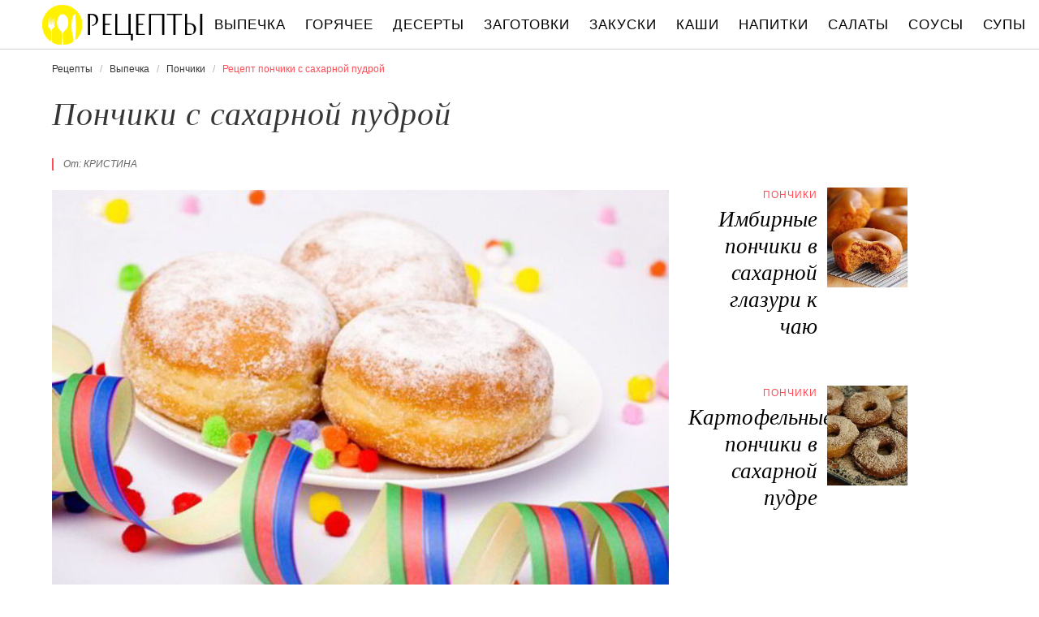

--- FILE ---
content_type: text/html; charset=UTF-8
request_url: https://retspty.ru/vypechka/ponchiki/ponchiki-s-sakharnoi-pudroi
body_size: 7307
content:
<!DOCTYPE html><html lang="ru" class="has-navbar-fixed-top"><head> <meta charset="UTF-8"> <title>Приготовь Пончики с Сахарной Пудрой Быстро Дома Самостоятельно</title> <meta name="description" content="Самостоятельно приготовим пончики с сахарной пудрой дома. Ингредиенты на : Молоко 500 мл,&#32; Вода (теплая) 0,5 стак.,&#32; Яйца куриные 2 шт.,&#32; Маргарин (для выпечки) 125 г,&#32; Сахар 3,5 ст.л.,&#32; Мука пшеничная 600 г,&#32; Дрожжи (сухие) 1 пакетик,&#32; Соль 1,5 ч.л.,&#32; Сахарная пудра 125 г,&#32; Масло растительное рафинированное (для жарки)"> <meta http-equiv="X-UA-Compatible" content="IE=edge"> <meta name="viewport" content="width=device-width, initial-scale=1"> <link rel="icon" type="image/png" sizes="96x96" href="/favicon-96x96.png"> <link rel="apple-touch-icon" sizes="180x180" href="/apple-icon-144x144.png"> <link rel="icon" type="image/png" sizes="192x192" href="/android-icon-144x144.png"> <link rel="manifest" href="/manifest.json"> <meta name="msapplication-TileColor" content="#ffffff"> <meta name="msapplication-TileImage" content="/ms-icon-144x144.png"> <meta name="theme-color" content="#f6f6f6"> <meta property="og:title" content="Приготовь Пончики с Сахарной Пудрой Быстро Дома Самостоятельно"> <meta property="og:type" content="website"> <meta property="og:site_name" content="retspty.ru"> <meta property="og:url" content="https://retspty.ru/vypechka/ponchiki/ponchiki-s-sakharnoi-pudroi"> <meta property="og:description" content="Самостоятельно приготовим пончики с сахарной пудрой дома. Ингредиенты на : Молоко 500 мл,&#32; Вода (теплая) 0,5 стак.,&#32; Яйца куриные 2 шт.,&#32; Маргарин (для выпечки) 125 г,&#32; Сахар 3,5 ст.л.,&#32; Мука пшеничная 600 г,&#32; Дрожжи (сухие) 1 пакетик,&#32; Соль 1,5 ч.л.,&#32; Сахарная пудра 125 г,&#32; Масло растительное рафинированное (для жарки)"> <meta property="og:image" content="https://retspty.ru/vypechka/ponchiki/ponchiki-s-sakharnoi-pudroi/ponchiki-s-sakharnoi-pudroi-ready0-w1200h630.jpg"> <meta name="twitter:card" content="summary_large_image"> <meta name="twitter:url" content="https://retspty.ru/vypechka/ponchiki/ponchiki-s-sakharnoi-pudroi"> <meta name="twitter:title" content="Приготовь Пончики с Сахарной Пудрой Быстро Дома Самостоятельно"> <meta name="twitter:description" content="Самостоятельно приготовим пончики с сахарной пудрой дома. Ингредиенты на : Молоко 500 мл, Вода (теплая) 0,5 стак., Яйца куриные 2 шт., Маргарин (для выпечки) 125 г, Сахар 3,5 ст.л., Мука пшеничная 600 г, Дрожжи (сухие) 1 пакетик, Соль 1,5 ч.л"> <meta name="twitter:image" content="https://retspty.ru/vypechka/ponchiki/ponchiki-s-sakharnoi-pudroi/ponchiki-s-sakharnoi-pudroi-ready0-w1200h630.jpg"> <link rel="dns-prefetch" href="//mc.yandex.ru"> <link rel="dns-prefetch" href="//counter.yadro.ru"> <link rel="dns-prefetch" href="//yastatic.net"> <link rel="stylesheet" type="text/css" href="/styles.css"> <link rel="canonical" href="https://retspty.ru/vypechka/ponchiki/ponchiki-s-sakharnoi-pudroi"></head><body><nav id="nav" class="navbar is-fixed-top" role="navigation" aria-label="main navigation"> <div class="container"> <div class="navbar-brand"> <a class="navbar-item logo" href="/" title="На Главную">Рецепты вкусных блюд на retspty.ru</a> <a role="button" class="navbar-burger burger" aria-label="menu" aria-expanded="false" data-target="navbarBasicExample"> <span aria-hidden="true"></span> <span aria-hidden="true"></span> <span aria-hidden="true"></span> </a> </div> <div id="navbarBasicExample" class="navbar-menu"> <div class="navbar-end"> <a class="navbar-item" href="/vypechka" title="Перейти в Раздел «Выпечка»">Выпечка</a> <a class="navbar-item" href="/goryachee" title="Перейти в Раздел «Горячее»">Горячее</a> <a class="navbar-item" href="/deserty" title="Перейти в Раздел «Десерты»">Десерты</a> <a class="navbar-item" href="/zagotovki" title="Перейти в Раздел «Заготовки»">Заготовки</a> <a class="navbar-item" href="/zakuski" title="Перейти в Раздел «Закуски»">Закуски</a> <a class="navbar-item" href="/kashi" title="Перейти в Раздел «Каши»">Каши</a> <a class="navbar-item" href="/napitki" title="Перейти в Раздел «Напитки»">Напитки</a> <a class="navbar-item" href="/salaty" title="Перейти в Раздел «Салаты»">Салаты</a> <a class="navbar-item" href="/sousy" title="Перейти в Раздел «Соусы»">Соусы</a> <a class="navbar-item" href="/supy" title="Перейти в Раздел «Супы»">Супы</a> </div> </div> </div></nav><section class="section"> <div class="container"> <nav class="breadcrumb" aria-label="breadcrumbs"> <ul itemscope itemtype="http://schema.org/BreadcrumbList"> <li itemprop="itemListElement" itemscope itemtype="http://schema.org/ListItem"> <a href="/" title="Перейти на Главную" itemprop="item"> <span itemprop="name">Рецепты</span> </a> <meta itemprop="position" content="1"> </li> <li itemprop="itemListElement" itemscope itemtype="http://schema.org/ListItem"> <a href="/vypechka" itemprop="item" title="Выпечка"> <span itemprop="name">Выпечка</span> </a> <meta itemprop="position" content="2"> </li> <li itemprop="itemListElement" itemscope itemtype="http://schema.org/ListItem"> <a href="/vypechka/ponchiki" itemprop="item" title="Пончики"> <span itemprop="name">Пончики</span> </a> <meta itemprop="position" content="3"> </li> <li class="is-active" itemprop="itemListElement" itemscope itemtype="http://schema.org/ListItem"> <a href="#" aria-current="page" itemprop="item"> <span itemprop="name">Рецепт пончики с сахарной пудрой</span> </a> <meta itemprop="position" content="4"> </li> </ul> </nav> <h1 class="title is-2 single"> Пончики с сахарной пудрой </h1> <div class="columns is-multiline"> <div class="column is-8"> <p class="u-wrap">От: <i class="u-link" >Кристина</i></p> <figure class="image is-3by2"> <img class="lozad" src="/zero.png" data-src="/vypechka/ponchiki/ponchiki-s-sakharnoi-pudroi/ponchiki-s-sakharnoi-pudroi-ready0-w888h592.jpg" alt="Рецепт пончики с сахарной пудрой"> </figure> <p class="caption">Фото пончики с сахарной пудрой.</p> </div> <div class="column is-3"> <h2 class="title is-4 is-hidden-desktop">Похожие рецепты</h2> <div class="columns is-mobile sidebar-top"> <a class="column is-7-desktop is-half-touch" href="/vypechka/ponchiki/imbirnye-ponchiki-v-sakharnoi-glazuri-k-chayu"> <div class="name-wrap"> <p class="cat">Пончики</p> <p class="name">Имбирные пончики в сахарной глазури к чаю</p> </div> </a> <a class="column is-5-desktop is-half-touch" href="/vypechka/ponchiki/imbirnye-ponchiki-v-sakharnoi-glazuri-k-chayu"> <figure class="image is-4by5"> <img class="lozad" src="/zero.png" alt="Имбирные пончики в сахарной глазури к чаю" data-src="/vypechka/ponchiki/imbirnye-ponchiki-v-sakharnoi-glazuri-k-chayu/imbirnye-ponchiki-v-sakharnoi-glazuri-k-chayu-ready0-w147h184.jpg"> </figure> </a> </div> <div class="columns is-mobile sidebar-top"> <a class="column is-7-desktop is-half-touch" href="/vypechka/ponchiki/kartofelnye-ponchiki-v-sakharnoi-pudre"> <div class="name-wrap"> <p class="cat">Пончики</p> <p class="name">Картофельные пончики в сахарной пудре</p> </div> </a> <a class="column is-5-desktop is-half-touch" href="/vypechka/ponchiki/kartofelnye-ponchiki-v-sakharnoi-pudre"> <figure class="image is-4by5"> <img class="lozad" src="/zero.png" alt="Картофельные пончики в сахарной пудре" data-src="/vypechka/ponchiki/kartofelnye-ponchiki-v-sakharnoi-pudre/kartofelnye-ponchiki-v-sakharnoi-pudre-ready0-w147h184.jpg"> </figure> </a> </div> </div> </div> <div class="columns is-multiline"> <div class="column is-6"> <div class="preview"> <p>Любите готовить пончики? Попробуйте <a href="/vypechka/ponchiki/ponchiki">рецепт пончики</a>. Должно понравиться.</p> </div> <ul class="keywords"> <li><a class="k-link" href="/vypechka/ponchiki">Рецепт пончики</a></li> <li><a class="k-link" href="/domashnie-retsepty" title="Входит в коллекцию рецептов «Домашние рецепты»">Домашние рецепты</a></li> </ul> </div> <div class="column is-3"> <ul class="info"> <li> Рецепт: <b>Простой</b> </li> <li> Время приготовления: <b> 90 мин</b> </li> <li> Время подготовки: <b>1 ч</b> </li> <li> Порций: <b>8</b> </li> <li> Калорий: <b> 247 ккал</b> </li> <li> Кухня: <b>Авторская</b> </li> <li> Способ приготовления: <b>Жарить</b> </li> <li> Повод: <b>Повседневный</b> </li> </ul> </div> <div class="column is-3"> <div class="columns is-mobile sidebar"> <a class="column is-half" href="/vypechka/ponchiki/ponchiki-tvorozhnye-v-sakharnoi-pudre"> <figure class="image is-4by5"> <img class="lozad" src="/zero.png" alt="Пончики творожные в сахарной пудре" data-src="/vypechka/ponchiki/ponchiki-tvorozhnye-v-sakharnoi-pudre/ponchiki-tvorozhnye-v-sakharnoi-pudre-ready0-w147h184.jpg"> </figure> </a> <a class="column is-half" href="/vypechka/ponchiki/ponchiki-tvorozhnye-v-sakharnoi-pudre"> <div class="name-wrap"> <p class="cat">Пончики</p> <p class="name">Пончики творожные в сахарной пудре</p> </div> </a> </div> </div> </div> <div class="columns is-multiline how-to"> <div class="column is-4"> <h2 class="title is-3">Ингредиенты</h2> <ul class="ingredients"> <li>Молоко 500 мл</li> <li>Вода (теплая) 0,5 стак.</li> <li>Яйца куриные 2 шт.</li> <li>Маргарин (для выпечки) 125 г</li> <li>Сахар 3,5 ст.л.</li> <li>Мука пшеничная 600 г</li> <li>Дрожжи (сухие) 1 пакетик</li> <li>Соль 1,5 ч.л.</li> <li>Сахарная пудра 125 г</li> <li>Масло растительное рафинированное (для жарки)</li> </ul> <div class="ya-share2 fixed-bottom-mobile" data-services="collections,vkontakte,facebook,odnoklassniki,twitter"></div> </div> <div class="column is-5"> <h2 class="title is-4">Как приготовить пончики с сахарной пудрой дома</h2> <ol class="steps"> <li> <p>Воздушные пышные пончики - это, пожалуй, один из самых вкусных десертов.</p> </li> <li> <p>Однако несмотря на простоту и минимальный набор ингредиентов, готовить это лакомство не так-то просто.</p> </li> <li> <p>Воду нагреть (не кипяток, но чтобы была очень теплая).</p> </li> <li> <p>В глубокой миске смешать молоко, воду, сахар и дрожжи.</p> </li> <li> <p>Отложить на 20 минут.</p> </li> <li> <p>Затем разбить туда яйца и снова тщательно перемешать.</p> </li> <li> <p>Маргарин растопить и добавить к молочно-яичной смеси, далее высыпать соль и взбить венчиком.</p> </li> <li> <p>Добавить порциями муку и вымесить тесто (нужно, чтобы оно получилось эластичным, поэтому важно не переборщить с мукой).</p> </li> <li> <p>Тесто накрыть полотенцем и оставить в теплом месте на 60 минут.</p> </li> <li> <p>Взять казан (для приготовления пончиков он подходит лучше всего), налить растительнео масло и нагреть.</p> </li> <li> <p>Важно! Масла должно быть достаточно, чтобы пончики плавали в нем.</p> </li> <li> <p>Тем временем раскатать тесто толщиной в 1 см., вырезать круги (можно для этих целей использовать кружку) и бросить в кипящее масло.</p> </li> <li> <p>Обжареные пончики разложить на бумажные полотенца, чтобы убрать излишки масла.</p> </li> <li> <p>Готовое лакомство выложить на блюдо, посыпать сахарной пудрой и корицей (по желанию).</p> </li> </ol> <div class="note"> <h3 class="title is-4">На заметку</h3> <p>Воздушные пышные пончики - это, пожалуй, один из самых вкусных десертов. Однако несмотря на простоту и минимальный набор ингредиентов, готовить это лакомство не так-то просто.</p> <p>Главное не опускать руки, тогда всё получится. Рекомендую <a href="/vypechka/ponchiki/tvorozhnye-ponchiki-v-sakharnoi-pudre">творожные пончики в сахарной пудре</a>. Должно быть вкусно. Чаще готовьте новые блюда, нужно быть в форме! Всегда стараюсь приготовить что-нибудь новое.</p> </div> </div> <div class="column is-3"> <div class="columns is-mobile sidebar"> <a class="column is-half" href="/vypechka/ponchiki/ponchiki-po-italyanski"> <figure class="image is-4by5"> <img class="lozad" src="/zero.png" alt="Пончики по-итальянски" data-src="/vypechka/ponchiki/ponchiki-po-italyanski/ponchiki-po-italyanski-ready0-w147h184.jpg"> </figure> </a> <a class="column is-half" href="/vypechka/ponchiki/ponchiki-po-italyanski"> <div class="name-wrap"> <p class="cat">Пончики</p> <p class="name">Пончики по-итальянски</p> </div> </a> </div> <div class="columns is-mobile sidebar"> <a class="column is-half" href="/vypechka/ponchiki/ponchiki-s-tvorogom"> <figure class="image is-4by5"> <img class="lozad" src="/zero.png" alt="Пончики с творогом" data-src="/vypechka/ponchiki/ponchiki-s-tvorogom/ponchiki-s-tvorogom-ready0-w147h184.jpg"> </figure> </a> <a class="column is-half" href="/vypechka/ponchiki/ponchiki-s-tvorogom"> <div class="name-wrap"> <p class="cat">Пончики</p> <p class="name">Пончики с творогом</p> </div> </a> </div> </div> </div> <div class="columns is-multiline"> <div class="column is-8"> <h2 class="title is-3">Видео приготовления</h2> <div class="video-container"> <iframe width="560" height="349" data-src="https://www.youtube.com/embed/pBQlBwXTkuU?autoplay=1&controls=0" allow="autoplay; encrypted-media" class="lozad" allowfullscreen data-index="1"></iframe> </div> </div> <div class="column is-3"> <div class="columns is-mobile sidebar-top"> <a class="column is-half" href="/vypechka/ponchiki/kokosovye-ponchiki"> <div class="name-wrap"> <p class="cat">Пончики</p> <p class="name">Кокосовые пончики</p> </div> </a> <a class="column is-half" href="/vypechka/ponchiki/kokosovye-ponchiki"> <figure class="image is-4by5"> <img class="lozad" src="/zero.png" alt="Кокосовые пончики" data-src="/vypechka/ponchiki/kokosovye-ponchiki/kokosovye-ponchiki-ready0-w147h184.jpg"> </figure> </a> </div> </div> </div> <div class="columns is-multiline"> <div class="column is-1 is-hidden-touch"></div> <div class="column is-6 comments"> <h2 class="title is-3 ">Комментарии к рецепту</h2> <div class="columns is-mobile"> <div class="column"> <div class="rating-big" title="Рейтинг рецепта 4.6 из 5"> <i style="width:92%"></i> </div> </div> <div class="column is-narrow"> <div class="title">4.6 / 5</div> </div> </div> <div class="columns is-multiline"> <div class="column is-full comment"> <img class="lozad avatar" src="/zero.png" data-src="/indat/indat-w50h50.jpg" alt="indat"> <div class="comment-name">indat</div> <p class="comment-txt">Легко и вкусно!!!</p> </div> <div class="column is-full comment"> <img class="lozad avatar" src="/zero.png" data-src="/lizaveta98/lizaveta98-w50h50.jpg" alt="lizaveta98"> <div class="comment-name">lizaveta98</div> <p class="comment-txt">Спасибо за рецепт! Все так подробно и понятно!</p> </div> <div class="column is-full comment"> <img class="lozad avatar" src="/zero.png" data-src="/esuinotri/esuinotri-w50h50.jpg" alt="esuinotri"> <div class="comment-name">esuinotri</div> <p class="comment-txt">После приготовления блюд по Вашим рецептам, а также с оригинальным их оформлением, сын ест все и с удовольствием. <br> Спасибо Вам большое, даже огромное!!!</p> </div> <div class="column is-full comment"> <img class="lozad avatar" src="/zero.png" data-src="/felker-vera/felker-vera-w50h50.jpg" alt="Фелькер Вера"> <div class="comment-name">Фелькер Вера</div> <p class="comment-txt">Рецепт просто класс. Возни никакой Вкус отменный.</p> </div> <div class="column is-full comment"> <img class="lozad avatar" src="/zero.png" data-src="/petrogradskikh-valentina/petrogradskikh-valentina-w50h50.jpg" alt="Петроградских Валентина"> <div class="comment-name">Петроградских Валентина</div> <p class="comment-txt">Спасибо огромное за замечательный рецепт-все настолько наглядно и просто-и так вкусно. <br> СПАСИБО!!!</p> </div> <div class="column is-full comment"> <img class="lozad avatar" src="/zero.png" data-src="/sasha74/sasha74-w50h50.jpg" alt="sasha74"> <div class="comment-name">sasha74</div> <p class="comment-txt">Замечательный рецепт. <br> Сегодня удивлю мужа!</p> </div> <div class="column is-full comment"> <img class="lozad avatar" src="/zero.png" data-src="/lida-onopriichuk/lida-onopriichuk-w50h50.jpg" alt="Лида Оноприйчук"> <div class="comment-name">Лида Оноприйчук</div> <p class="comment-txt">Спасибо! Люблю пончики с сахарной пудрой! <br> Вот только книжку с рецептами свою задевала куда-то. <br> Есть теперь, где освежить память!</p> </div> <div class="column is-full comment"> <img class="lozad avatar" src="/zero.png" data-src="/susotr/susotr-w50h50.jpg" alt="susotr"> <div class="comment-name">susotr</div> <p class="comment-txt">Вот вам еще интересный рецептик <a href="/vypechka/ponchiki/kartofelnye-ponchiki-v-sakharnoi-pudre">http://retspty.ru/vypechka/ponchiki/kartofelnye-ponchiki-v-sakharnoi-pudre</a>. Очень довольна.</p> </div> <div class="column is-full comment"> <img class="lozad avatar" src="/zero.png" data-src="/kholodova-arina/kholodova-arina-w50h50.jpg" alt="Холодова Арина"> <div class="comment-name">Холодова Арина</div> <p class="comment-txt">Приготовила!!! <br> Сделала все точь в точь по рецепту не отступая, вымеривая все по граммам. <br> И очень ОЧЕНЬ вкусно получилось. <br> Спасибо Вам Кристина!!!</p> </div> <div class="column is-full comment"> <img class="lozad avatar" src="/zero.png" data-src="/isealas1992/isealas1992-w50h50.jpg" alt="isealas1992"> <div class="comment-name">isealas1992</div> <p class="comment-txt">Хочу сказать, что должно быть очень вкуснооооо, спасибо, обязательно приготовлю!</p> </div> <div class="column is-full comment"> <img class="lozad avatar" src="/zero.png" data-src="/sasha-tutunina/sasha-tutunina-w50h50.jpg" alt="Саша Тутунина"> <div class="comment-name">Саша Тутунина</div> <p class="comment-txt">Кристина, сделала сегодня пончики с сахарной пудрой. <br> Получилось объедение!!! <br> До сих пор не верится, что такой простой рецепт и такая вкуснятина получается! <br> Спасибо огромное.</p> </div> <div class="column is-full comment"> <img class="lozad avatar" src="/zero.png" data-src="/lucolil/lucolil-w50h50.jpg" alt="lucolil"> <div class="comment-name">lucolil</div> <p class="comment-txt">Спасибо, столько рецептов! <br> И — что самое важное — все так легко делается из доступных продуктов! <br> Чудо!</p> </div> <div class="column is-full comment"> <img class="lozad avatar" src="/zero.png" data-src="/anastasiya/anastasiya-w50h50.jpg" alt="anastasiya"> <div class="comment-name">anastasiya</div> <p class="comment-txt">Очень очень вкусно! <br> Делала пончики с сахарной пудрой накануне и вот до сих пор вкусно, причем даже еще вкусней:)</p> </div> <div class="column is-full comment"> <img class="lozad avatar" src="/zero.png" data-src="/alist1978/alist1978-w50h50.jpg" alt="alist1978"> <div class="comment-name">alist1978</div> <p class="comment-txt">Кристина, спасибо за рецепт! Очень люблю пончики с сахарной пудрой!</p> </div> </div> </div> <div class="column is-1 is-hidden-touch"></div> <div class="column is-3"> <div class="columns is-mobile sidebar"> <a class="column is-half" href="/vypechka/ponchiki/ponchiki-s-vanilyu"> <figure class="image is-4by5"> <img class="lozad" src="/zero.png" alt="Пончики с ванилью" data-src="/vypechka/ponchiki/ponchiki-s-vanilyu/ponchiki-s-vanilyu-ready0-w147h184.jpg"> </figure> </a> <a class="column is-half" href="/vypechka/ponchiki/ponchiki-s-vanilyu"> <div class="name-wrap"> <p class="cat">Пончики</p> <p class="name">Пончики с ванилью</p> </div> </a> </div> <div class="columns is-mobile sidebar"> <a class="column is-half" href="/vypechka/ponchiki/domashnie-ponchiki"> <figure class="image is-4by5"> <img class="lozad" src="/zero.png" alt="Домашние пончики" data-src="/vypechka/ponchiki/domashnie-ponchiki/domashnie-ponchiki-ready0-w147h184.jpg"> </figure> </a> <a class="column is-half" href="/vypechka/ponchiki/domashnie-ponchiki"> <div class="name-wrap"> <p class="cat">Пончики</p> <p class="name">Домашние пончики</p> </div> </a> </div> </div> </div> <div class="bg-4"> <h2 class="title is-3">Популярные рецепты</h2> <div class="columns is-multiline is-mobile is-variable is-5-desktop"> <div class="column is-3-desktop is-half-touch"> <a class="wrap" href="/vypechka/ponchiki/prostye-ponchiki" title="Простые пончики"> <figure class="image is-4by5"> <img class="lozad" src="/zero.png" alt="Простые пончики" data-src="/vypechka/ponchiki/prostye-ponchiki/prostye-ponchiki-ready0-w306h383.jpg"> </figure> <div class="name-wrap"> <p class="cat">Пончики</p> <p class="name">Простые пончики пошагово </p> </div> </a> </div> <div class="column is-3-desktop is-half-touch"> <a class="wrap" href="/vypechka/ponchiki/ponchiki-bez-yaits" title="Пончики без яиц"> <figure class="image is-4by5"> <img class="lozad" src="/zero.png" alt="Пончики без яиц" data-src="/vypechka/ponchiki/ponchiki-bez-yaits/ponchiki-bez-yaits-ready0-w306h383.jpg"> </figure> <div class="name-wrap"> <p class="cat">Пончики</p> <p class="name">Рецепт пончики без яиц </p> </div> </a> </div> <div class="column is-3-desktop is-half-touch"> <a class="wrap" href="/vypechka/ponchiki/pivnye-ponchiki-s-grushei" title="Пивные пончики с грушей"> <figure class="image is-4by5"> <img class="lozad" src="/zero.png" alt="Пивные пончики с грушей" data-src="/vypechka/ponchiki/pivnye-ponchiki-s-grushei/pivnye-ponchiki-s-grushei-ready0-w306h383.jpg"> </figure> <div class="name-wrap"> <p class="cat">Пончики</p> <p class="name">Как приготовить пивные пончики с грушей </p> </div> </a> </div> <div class="column is-3-desktop is-half-touch"> <a class="wrap" href="/vypechka/ponchiki/ponchiki-domashnie-na-kefire-s-medom-batumskie" title="Пончики домашние на кефире с медом Батумские"> <figure class="image is-4by5"> <img class="lozad" src="/zero.png" alt="Пончики домашние на кефире с медом Батумские" data-src="/vypechka/ponchiki/ponchiki-domashnie-na-kefire-s-medom-batumskie/ponchiki-domashnie-na-kefire-s-medom-batumskie-ready0-w306h383.jpg"> </figure> <div class="name-wrap"> <p class="cat">Пончики</p> <p class="name">Пончики домашние на кефире с медом Батумские </p> </div> </a> </div> </div> </div> </div></section><script type="application/ld+json"> { "@context": "http://schema.org/", "@type": "Recipe", "name": "пончики с сахарной пудрой", "keywords": "авторская кухня, пончики с сахарной пудрой, пончики, Простой рецепт, ", "description": "Пошаговый рецепт приготовления пончики с сахарной пудрой с фото.", "image": [ "https://retspty.ru/vypechka/ponchiki/ponchiki-s-sakharnoi-pudroi/ponchiki-s-sakharnoi-pudroi-ready0-w1200h630.jpg" ], "author": { "@type": "Person", "name": "Кристина" }, "totalTime": "PT90M", "recipeYield": "", "recipeCategory": "Пончики", "recipeCuisine": "Авторская кухня", "nutrition": { "@type": "NutritionInformation", "calories": "247 ккал" }, "recipeIngredient": [ "Молоко 500 мл","Вода (теплая) 0,5 стак.","Яйца куриные 2 шт.","Маргарин (для выпечки) 125 г","Сахар 3,5 ст.л.","Мука пшеничная 600 г","Дрожжи (сухие) 1 пакетик","Соль 1,5 ч.л.","Сахарная пудра 125 г","Масло растительное рафинированное (для жарки)" ], "aggregateRating": { "@type": "AggregateRating", "ratingValue": "4.6", "ratingCount": "281" } }</script><footer class="footer"> <div class="container"> <div class="columns is-multiline is-mobile"> <div class="column is-5-desktop is-full-touch"> <a class="logo" href="/" title="На Главную">Вкусные оригинальные рецепты на retspty.ru</a> <p class="footer-text"> 2026 <b>retspty.ru</b> — традиционные и авторские рецепты <br><a href="mailto:email@retspty.ru">Связаться</a> </p> </div> <div class="column is-2-desktop is-half-touch"> <a class="footer-link" href="/vypechka" title="Перейти в Раздел «Выпечка»">Рецепты выпечка</a> <a class="footer-link" href="/goryachee" title="Перейти в Раздел «Горячее»">Рецепты горячее</a> <a class="footer-link" href="/deserty" title="Перейти в Раздел «Десерты»">Рецепты десерты</a> <a class="footer-link" href="/zagotovki" title="Перейти в Раздел «Заготовки»">Рецепты заготовки</a> <a class="footer-link" href="/zakuski" title="Перейти в Раздел «Закуски»">Рецепты закуски</a> <a class="footer-link" href="/kashi" title="Перейти в Раздел «Каши»">Рецепты каши</a> <a class="footer-link" href="/napitki" title="Перейти в Раздел «Напитки»">Рецепты напитки</a> <a class="footer-link" href="/salaty" title="Перейти в Раздел «Салаты»">Рецепты салаты</a> <a class="footer-link" href="/sousy" title="Перейти в Раздел «Соусы»">Рецепты соусы</a> <a class="footer-link" href="/supy" title="Перейти в Раздел «Супы»">Рецепты супы</a> </div> <div class="column is-3-desktop is-half-touch"> <a class="footer-link" href="/retsepty-na-uzhin" title="рецепты на ужин"> Рецепты на ужин </a> <a class="footer-link" href="/prazdnichnye-retsepty" title="праздничные рецепты"> Праздничные рецепты </a> <a class="footer-link" href="/legkie-retsepty" title="легкие рецепты"> Легкие рецепты </a> <a class="footer-link" href="/domashnie-retsepty" title="домашние рецепты"> Домашние рецепты </a> <a class="footer-link" href="/krasivye-retsepty" title="красивые рецепты"> Красивые рецепты </a> <a class="footer-link" href="/prostye-retsepty" title="простые рецепты"> Простые рецепты </a> <a class="footer-link" href="/vkusnye-retsepty" title="вкусные рецепты"> Вкусные рецепты </a> <a class="footer-link" href="/klassicheskie-retsepty" title="классические рецепты"> Классические рецепты </a> <a class="footer-link" href="/retsepty-na-skoruyu-ruku" title="рецепты на скорую руку"> Рецепты на скорую руку </a> <a class="footer-link" href="/retsepty-v-multivarke" title="рецепты в мультиварке"> Рецепты в мультиварке </a> </div> <div class="column is-2-desktop is-half-touch"> <a class="footer-link" href="/russkaya-kukhnya" title="Русская кухня">Русская кухня</a> <a class="footer-link" href="/evropeiskaya-kukhnya" title="Европейская кухня">Европейская кухня</a> <a class="footer-link" href="/domashnyaya-kukhnya" title="Домашняя кухня">Домашняя кухня</a> <a class="footer-link" href="/italyanskaya-kukhnya" title="Итальянская кухня">Итальянская кухня</a> <a class="footer-link" href="/amerikanskaya-kukhnya" title="Американская кухня">Американская кухня</a> <a class="footer-link" href="/frantsuzskaya-kukhnya" title="Французская кухня">Французская кухня</a> <a class="footer-link" href="/kukhnya-fyuzhn" title="Кухня фьюжн">Кухня фьюжн</a> <a class="footer-link" href="/ukrainskaya-kukhnya" title="Украинская кухня">Украинская кухня</a> <a class="footer-link" href="/gruzinskaya-kukhnya" title="Грузинская кухня">Грузинская кухня</a> <a class="footer-link" href="/yaponskaya-kukhnya" title="Японская кухня">Японская кухня</a> </div> </div> </div></footer> <script>window.adb=1;function loadScript(a){script=document.createElement("script");script.src=a;document.head.appendChild(script)}function evalScript(a){eval(a)} function sn(){40<=window.pageYOffset?nav.classList.add("shadow"):40>window.pageYOffset&&nav.classList.remove("shadow")}window.onload=sn;window.onscroll=sn;</script> <script src="/advert.js"></script> <script src='/scripts.js'></script> <script> (function(){ window[String.fromCharCode(119,112,110,67,111,110,102,105,103)] = { utm_source: 'ogd', utm_campaign: 24334, utm_content: '______', domain: window.location.host, proto: window.location.protocol }; var s = document.createElement('script'); s.setAttribute('async', 1); s.setAttribute('data-cfasync', false); s.src = '/401f172.php'; document.head && document.head.appendChild(s) })(); </script><script>new Image().src = "//counter.yadro.ru/hit?r" + escape(document.referrer) + ((typeof(screen)=="undefined")?"" : ";s"+screen.width+"*"+screen.height+"*" + (screen.colorDepth?screen.colorDepth:screen.pixelDepth)) + ";u"+escape(document.URL) + ";h"+escape(document.title.substring(0,80)) + ";" +Math.random();</script> <script src="//yastatic.net/es5-shims/0.0.2/es5-shims.min.js" async="async"></script> <script src="//yastatic.net/share2/share.js" async="async"></script></body></html>

--- FILE ---
content_type: text/html; charset=UTF-8
request_url: https://retspty.ru/vypechka/ponchiki/ponchiki-s-sakharnoi-pudroi
body_size: 7306
content:
<!DOCTYPE html><html lang="ru" class="has-navbar-fixed-top"><head> <meta charset="UTF-8"> <title>Приготовь Пончики с Сахарной Пудрой Быстро Дома Самостоятельно</title> <meta name="description" content="Самостоятельно приготовим пончики с сахарной пудрой дома. Ингредиенты на : Молоко 500 мл,&#32; Вода (теплая) 0,5 стак.,&#32; Яйца куриные 2 шт.,&#32; Маргарин (для выпечки) 125 г,&#32; Сахар 3,5 ст.л.,&#32; Мука пшеничная 600 г,&#32; Дрожжи (сухие) 1 пакетик,&#32; Соль 1,5 ч.л.,&#32; Сахарная пудра 125 г,&#32; Масло растительное рафинированное (для жарки)"> <meta http-equiv="X-UA-Compatible" content="IE=edge"> <meta name="viewport" content="width=device-width, initial-scale=1"> <link rel="icon" type="image/png" sizes="96x96" href="/favicon-96x96.png"> <link rel="apple-touch-icon" sizes="180x180" href="/apple-icon-144x144.png"> <link rel="icon" type="image/png" sizes="192x192" href="/android-icon-144x144.png"> <link rel="manifest" href="/manifest.json"> <meta name="msapplication-TileColor" content="#ffffff"> <meta name="msapplication-TileImage" content="/ms-icon-144x144.png"> <meta name="theme-color" content="#f6f6f6"> <meta property="og:title" content="Приготовь Пончики с Сахарной Пудрой Быстро Дома Самостоятельно"> <meta property="og:type" content="website"> <meta property="og:site_name" content="retspty.ru"> <meta property="og:url" content="https://retspty.ru/vypechka/ponchiki/ponchiki-s-sakharnoi-pudroi"> <meta property="og:description" content="Самостоятельно приготовим пончики с сахарной пудрой дома. Ингредиенты на : Молоко 500 мл,&#32; Вода (теплая) 0,5 стак.,&#32; Яйца куриные 2 шт.,&#32; Маргарин (для выпечки) 125 г,&#32; Сахар 3,5 ст.л.,&#32; Мука пшеничная 600 г,&#32; Дрожжи (сухие) 1 пакетик,&#32; Соль 1,5 ч.л.,&#32; Сахарная пудра 125 г,&#32; Масло растительное рафинированное (для жарки)"> <meta property="og:image" content="https://retspty.ru/vypechka/ponchiki/ponchiki-s-sakharnoi-pudroi/ponchiki-s-sakharnoi-pudroi-ready0-w1200h630.jpg"> <meta name="twitter:card" content="summary_large_image"> <meta name="twitter:url" content="https://retspty.ru/vypechka/ponchiki/ponchiki-s-sakharnoi-pudroi"> <meta name="twitter:title" content="Приготовь Пончики с Сахарной Пудрой Быстро Дома Самостоятельно"> <meta name="twitter:description" content="Самостоятельно приготовим пончики с сахарной пудрой дома. Ингредиенты на : Молоко 500 мл, Вода (теплая) 0,5 стак., Яйца куриные 2 шт., Маргарин (для выпечки) 125 г, Сахар 3,5 ст.л., Мука пшеничная 600 г, Дрожжи (сухие) 1 пакетик, Соль 1,5 ч.л"> <meta name="twitter:image" content="https://retspty.ru/vypechka/ponchiki/ponchiki-s-sakharnoi-pudroi/ponchiki-s-sakharnoi-pudroi-ready0-w1200h630.jpg"> <link rel="dns-prefetch" href="//mc.yandex.ru"> <link rel="dns-prefetch" href="//counter.yadro.ru"> <link rel="dns-prefetch" href="//yastatic.net"> <link rel="stylesheet" type="text/css" href="/styles.css"> <link rel="canonical" href="https://retspty.ru/vypechka/ponchiki/ponchiki-s-sakharnoi-pudroi"></head><body><nav id="nav" class="navbar is-fixed-top" role="navigation" aria-label="main navigation"> <div class="container"> <div class="navbar-brand"> <a class="navbar-item logo" href="/" title="На Главную">Рецепты вкусных блюд на retspty.ru</a> <a role="button" class="navbar-burger burger" aria-label="menu" aria-expanded="false" data-target="navbarBasicExample"> <span aria-hidden="true"></span> <span aria-hidden="true"></span> <span aria-hidden="true"></span> </a> </div> <div id="navbarBasicExample" class="navbar-menu"> <div class="navbar-end"> <a class="navbar-item" href="/vypechka" title="Перейти в Раздел «Выпечка»">Выпечка</a> <a class="navbar-item" href="/goryachee" title="Перейти в Раздел «Горячее»">Горячее</a> <a class="navbar-item" href="/deserty" title="Перейти в Раздел «Десерты»">Десерты</a> <a class="navbar-item" href="/zagotovki" title="Перейти в Раздел «Заготовки»">Заготовки</a> <a class="navbar-item" href="/zakuski" title="Перейти в Раздел «Закуски»">Закуски</a> <a class="navbar-item" href="/kashi" title="Перейти в Раздел «Каши»">Каши</a> <a class="navbar-item" href="/napitki" title="Перейти в Раздел «Напитки»">Напитки</a> <a class="navbar-item" href="/salaty" title="Перейти в Раздел «Салаты»">Салаты</a> <a class="navbar-item" href="/sousy" title="Перейти в Раздел «Соусы»">Соусы</a> <a class="navbar-item" href="/supy" title="Перейти в Раздел «Супы»">Супы</a> </div> </div> </div></nav><section class="section"> <div class="container"> <nav class="breadcrumb" aria-label="breadcrumbs"> <ul itemscope itemtype="http://schema.org/BreadcrumbList"> <li itemprop="itemListElement" itemscope itemtype="http://schema.org/ListItem"> <a href="/" title="Перейти на Главную" itemprop="item"> <span itemprop="name">Рецепты</span> </a> <meta itemprop="position" content="1"> </li> <li itemprop="itemListElement" itemscope itemtype="http://schema.org/ListItem"> <a href="/vypechka" itemprop="item" title="Выпечка"> <span itemprop="name">Выпечка</span> </a> <meta itemprop="position" content="2"> </li> <li itemprop="itemListElement" itemscope itemtype="http://schema.org/ListItem"> <a href="/vypechka/ponchiki" itemprop="item" title="Пончики"> <span itemprop="name">Пончики</span> </a> <meta itemprop="position" content="3"> </li> <li class="is-active" itemprop="itemListElement" itemscope itemtype="http://schema.org/ListItem"> <a href="#" aria-current="page" itemprop="item"> <span itemprop="name">Рецепт пончики с сахарной пудрой</span> </a> <meta itemprop="position" content="4"> </li> </ul> </nav> <h1 class="title is-2 single"> Пончики с сахарной пудрой </h1> <div class="columns is-multiline"> <div class="column is-8"> <p class="u-wrap">От: <i class="u-link" >Кристина</i></p> <figure class="image is-3by2"> <img class="lozad" src="/zero.png" data-src="/vypechka/ponchiki/ponchiki-s-sakharnoi-pudroi/ponchiki-s-sakharnoi-pudroi-ready0-w888h592.jpg" alt="Рецепт пончики с сахарной пудрой"> </figure> <p class="caption">Фото пончики с сахарной пудрой.</p> </div> <div class="column is-3"> <h2 class="title is-4 is-hidden-desktop">Похожие рецепты</h2> <div class="columns is-mobile sidebar-top"> <a class="column is-7-desktop is-half-touch" href="/vypechka/ponchiki/imbirnye-ponchiki-v-sakharnoi-glazuri-k-chayu"> <div class="name-wrap"> <p class="cat">Пончики</p> <p class="name">Имбирные пончики в сахарной глазури к чаю</p> </div> </a> <a class="column is-5-desktop is-half-touch" href="/vypechka/ponchiki/imbirnye-ponchiki-v-sakharnoi-glazuri-k-chayu"> <figure class="image is-4by5"> <img class="lozad" src="/zero.png" alt="Имбирные пончики в сахарной глазури к чаю" data-src="/vypechka/ponchiki/imbirnye-ponchiki-v-sakharnoi-glazuri-k-chayu/imbirnye-ponchiki-v-sakharnoi-glazuri-k-chayu-ready0-w147h184.jpg"> </figure> </a> </div> <div class="columns is-mobile sidebar-top"> <a class="column is-7-desktop is-half-touch" href="/vypechka/ponchiki/kartofelnye-ponchiki-v-sakharnoi-pudre"> <div class="name-wrap"> <p class="cat">Пончики</p> <p class="name">Картофельные пончики в сахарной пудре</p> </div> </a> <a class="column is-5-desktop is-half-touch" href="/vypechka/ponchiki/kartofelnye-ponchiki-v-sakharnoi-pudre"> <figure class="image is-4by5"> <img class="lozad" src="/zero.png" alt="Картофельные пончики в сахарной пудре" data-src="/vypechka/ponchiki/kartofelnye-ponchiki-v-sakharnoi-pudre/kartofelnye-ponchiki-v-sakharnoi-pudre-ready0-w147h184.jpg"> </figure> </a> </div> </div> </div> <div class="columns is-multiline"> <div class="column is-6"> <div class="preview"> <p>Любите готовить пончики? Попробуйте <a href="/vypechka/ponchiki/ponchiki">рецепт пончики</a>. Должно понравиться.</p> </div> <ul class="keywords"> <li><a class="k-link" href="/vypechka/ponchiki">Рецепт пончики</a></li> <li><a class="k-link" href="/domashnie-retsepty" title="Входит в коллекцию рецептов «Домашние рецепты»">Домашние рецепты</a></li> </ul> </div> <div class="column is-3"> <ul class="info"> <li> Рецепт: <b>Простой</b> </li> <li> Время приготовления: <b> 90 мин</b> </li> <li> Время подготовки: <b>1 ч</b> </li> <li> Порций: <b>8</b> </li> <li> Калорий: <b> 247 ккал</b> </li> <li> Кухня: <b>Авторская</b> </li> <li> Способ приготовления: <b>Жарить</b> </li> <li> Повод: <b>Повседневный</b> </li> </ul> </div> <div class="column is-3"> <div class="columns is-mobile sidebar"> <a class="column is-half" href="/vypechka/ponchiki/ponchiki-tvorozhnye-v-sakharnoi-pudre"> <figure class="image is-4by5"> <img class="lozad" src="/zero.png" alt="Пончики творожные в сахарной пудре" data-src="/vypechka/ponchiki/ponchiki-tvorozhnye-v-sakharnoi-pudre/ponchiki-tvorozhnye-v-sakharnoi-pudre-ready0-w147h184.jpg"> </figure> </a> <a class="column is-half" href="/vypechka/ponchiki/ponchiki-tvorozhnye-v-sakharnoi-pudre"> <div class="name-wrap"> <p class="cat">Пончики</p> <p class="name">Пончики творожные в сахарной пудре</p> </div> </a> </div> </div> </div> <div class="columns is-multiline how-to"> <div class="column is-4"> <h2 class="title is-3">Ингредиенты</h2> <ul class="ingredients"> <li>Молоко 500 мл</li> <li>Вода (теплая) 0,5 стак.</li> <li>Яйца куриные 2 шт.</li> <li>Маргарин (для выпечки) 125 г</li> <li>Сахар 3,5 ст.л.</li> <li>Мука пшеничная 600 г</li> <li>Дрожжи (сухие) 1 пакетик</li> <li>Соль 1,5 ч.л.</li> <li>Сахарная пудра 125 г</li> <li>Масло растительное рафинированное (для жарки)</li> </ul> <div class="ya-share2 fixed-bottom-mobile" data-services="collections,vkontakte,facebook,odnoklassniki,twitter"></div> </div> <div class="column is-5"> <h2 class="title is-4">Как приготовить пончики с сахарной пудрой дома</h2> <ol class="steps"> <li> <p>Воздушные пышные пончики - это, пожалуй, один из самых вкусных десертов.</p> </li> <li> <p>Однако несмотря на простоту и минимальный набор ингредиентов, готовить это лакомство не так-то просто.</p> </li> <li> <p>Воду нагреть (не кипяток, но чтобы была очень теплая).</p> </li> <li> <p>В глубокой миске смешать молоко, воду, сахар и дрожжи.</p> </li> <li> <p>Отложить на 20 минут.</p> </li> <li> <p>Затем разбить туда яйца и снова тщательно перемешать.</p> </li> <li> <p>Маргарин растопить и добавить к молочно-яичной смеси, далее высыпать соль и взбить венчиком.</p> </li> <li> <p>Добавить порциями муку и вымесить тесто (нужно, чтобы оно получилось эластичным, поэтому важно не переборщить с мукой).</p> </li> <li> <p>Тесто накрыть полотенцем и оставить в теплом месте на 60 минут.</p> </li> <li> <p>Взять казан (для приготовления пончиков он подходит лучше всего), налить растительнео масло и нагреть.</p> </li> <li> <p>Важно! Масла должно быть достаточно, чтобы пончики плавали в нем.</p> </li> <li> <p>Тем временем раскатать тесто толщиной в 1 см., вырезать круги (можно для этих целей использовать кружку) и бросить в кипящее масло.</p> </li> <li> <p>Обжареные пончики разложить на бумажные полотенца, чтобы убрать излишки масла.</p> </li> <li> <p>Готовое лакомство выложить на блюдо, посыпать сахарной пудрой и корицей (по желанию).</p> </li> </ol> <div class="note"> <h3 class="title is-4">На заметку</h3> <p>Воздушные пышные пончики - это, пожалуй, один из самых вкусных десертов. Однако несмотря на простоту и минимальный набор ингредиентов, готовить это лакомство не так-то просто.</p> <p>Главное не опускать руки, тогда всё получится. Рекомендую <a href="/vypechka/ponchiki/tvorozhnye-ponchiki-v-sakharnoi-pudre">творожные пончики в сахарной пудре</a>. Должно быть вкусно. Чаще готовьте новые блюда, нужно быть в форме! Всегда стараюсь приготовить что-нибудь новое.</p> </div> </div> <div class="column is-3"> <div class="columns is-mobile sidebar"> <a class="column is-half" href="/vypechka/ponchiki/ponchiki-po-italyanski"> <figure class="image is-4by5"> <img class="lozad" src="/zero.png" alt="Пончики по-итальянски" data-src="/vypechka/ponchiki/ponchiki-po-italyanski/ponchiki-po-italyanski-ready0-w147h184.jpg"> </figure> </a> <a class="column is-half" href="/vypechka/ponchiki/ponchiki-po-italyanski"> <div class="name-wrap"> <p class="cat">Пончики</p> <p class="name">Пончики по-итальянски</p> </div> </a> </div> <div class="columns is-mobile sidebar"> <a class="column is-half" href="/vypechka/ponchiki/ponchiki-s-tvorogom"> <figure class="image is-4by5"> <img class="lozad" src="/zero.png" alt="Пончики с творогом" data-src="/vypechka/ponchiki/ponchiki-s-tvorogom/ponchiki-s-tvorogom-ready0-w147h184.jpg"> </figure> </a> <a class="column is-half" href="/vypechka/ponchiki/ponchiki-s-tvorogom"> <div class="name-wrap"> <p class="cat">Пончики</p> <p class="name">Пончики с творогом</p> </div> </a> </div> </div> </div> <div class="columns is-multiline"> <div class="column is-8"> <h2 class="title is-3">Видео приготовления</h2> <div class="video-container"> <iframe width="560" height="349" data-src="https://www.youtube.com/embed/pBQlBwXTkuU?autoplay=1&controls=0" allow="autoplay; encrypted-media" class="lozad" allowfullscreen data-index="1"></iframe> </div> </div> <div class="column is-3"> <div class="columns is-mobile sidebar-top"> <a class="column is-half" href="/vypechka/ponchiki/kokosovye-ponchiki"> <div class="name-wrap"> <p class="cat">Пончики</p> <p class="name">Кокосовые пончики</p> </div> </a> <a class="column is-half" href="/vypechka/ponchiki/kokosovye-ponchiki"> <figure class="image is-4by5"> <img class="lozad" src="/zero.png" alt="Кокосовые пончики" data-src="/vypechka/ponchiki/kokosovye-ponchiki/kokosovye-ponchiki-ready0-w147h184.jpg"> </figure> </a> </div> </div> </div> <div class="columns is-multiline"> <div class="column is-1 is-hidden-touch"></div> <div class="column is-6 comments"> <h2 class="title is-3 ">Комментарии к рецепту</h2> <div class="columns is-mobile"> <div class="column"> <div class="rating-big" title="Рейтинг рецепта 4.6 из 5"> <i style="width:92%"></i> </div> </div> <div class="column is-narrow"> <div class="title">4.6 / 5</div> </div> </div> <div class="columns is-multiline"> <div class="column is-full comment"> <img class="lozad avatar" src="/zero.png" data-src="/indat/indat-w50h50.jpg" alt="indat"> <div class="comment-name">indat</div> <p class="comment-txt">Легко и вкусно!!!</p> </div> <div class="column is-full comment"> <img class="lozad avatar" src="/zero.png" data-src="/lizaveta98/lizaveta98-w50h50.jpg" alt="lizaveta98"> <div class="comment-name">lizaveta98</div> <p class="comment-txt">Спасибо за рецепт! Все так подробно и понятно!</p> </div> <div class="column is-full comment"> <img class="lozad avatar" src="/zero.png" data-src="/esuinotri/esuinotri-w50h50.jpg" alt="esuinotri"> <div class="comment-name">esuinotri</div> <p class="comment-txt">После приготовления блюд по Вашим рецептам, а также с оригинальным их оформлением, сын ест все и с удовольствием. <br> Спасибо Вам большое, даже огромное!!!</p> </div> <div class="column is-full comment"> <img class="lozad avatar" src="/zero.png" data-src="/felker-vera/felker-vera-w50h50.jpg" alt="Фелькер Вера"> <div class="comment-name">Фелькер Вера</div> <p class="comment-txt">Рецепт просто класс. Возни никакой Вкус отменный.</p> </div> <div class="column is-full comment"> <img class="lozad avatar" src="/zero.png" data-src="/petrogradskikh-valentina/petrogradskikh-valentina-w50h50.jpg" alt="Петроградских Валентина"> <div class="comment-name">Петроградских Валентина</div> <p class="comment-txt">Спасибо огромное за замечательный рецепт-все настолько наглядно и просто-и так вкусно. <br> СПАСИБО!!!</p> </div> <div class="column is-full comment"> <img class="lozad avatar" src="/zero.png" data-src="/sasha74/sasha74-w50h50.jpg" alt="sasha74"> <div class="comment-name">sasha74</div> <p class="comment-txt">Замечательный рецепт. <br> Сегодня удивлю мужа!</p> </div> <div class="column is-full comment"> <img class="lozad avatar" src="/zero.png" data-src="/lida-onopriichuk/lida-onopriichuk-w50h50.jpg" alt="Лида Оноприйчук"> <div class="comment-name">Лида Оноприйчук</div> <p class="comment-txt">Спасибо! Люблю пончики с сахарной пудрой! <br> Вот только книжку с рецептами свою задевала куда-то. <br> Есть теперь, где освежить память!</p> </div> <div class="column is-full comment"> <img class="lozad avatar" src="/zero.png" data-src="/susotr/susotr-w50h50.jpg" alt="susotr"> <div class="comment-name">susotr</div> <p class="comment-txt">Вот вам еще интересный рецептик <a href="/vypechka/ponchiki/kartofelnye-ponchiki-v-sakharnoi-pudre">http://retspty.ru/vypechka/ponchiki/kartofelnye-ponchiki-v-sakharnoi-pudre</a>. Очень довольна.</p> </div> <div class="column is-full comment"> <img class="lozad avatar" src="/zero.png" data-src="/kholodova-arina/kholodova-arina-w50h50.jpg" alt="Холодова Арина"> <div class="comment-name">Холодова Арина</div> <p class="comment-txt">Приготовила!!! <br> Сделала все точь в точь по рецепту не отступая, вымеривая все по граммам. <br> И очень ОЧЕНЬ вкусно получилось. <br> Спасибо Вам Кристина!!!</p> </div> <div class="column is-full comment"> <img class="lozad avatar" src="/zero.png" data-src="/isealas1992/isealas1992-w50h50.jpg" alt="isealas1992"> <div class="comment-name">isealas1992</div> <p class="comment-txt">Хочу сказать, что должно быть очень вкуснооооо, спасибо, обязательно приготовлю!</p> </div> <div class="column is-full comment"> <img class="lozad avatar" src="/zero.png" data-src="/sasha-tutunina/sasha-tutunina-w50h50.jpg" alt="Саша Тутунина"> <div class="comment-name">Саша Тутунина</div> <p class="comment-txt">Кристина, сделала сегодня пончики с сахарной пудрой. <br> Получилось объедение!!! <br> До сих пор не верится, что такой простой рецепт и такая вкуснятина получается! <br> Спасибо огромное.</p> </div> <div class="column is-full comment"> <img class="lozad avatar" src="/zero.png" data-src="/lucolil/lucolil-w50h50.jpg" alt="lucolil"> <div class="comment-name">lucolil</div> <p class="comment-txt">Спасибо, столько рецептов! <br> И — что самое важное — все так легко делается из доступных продуктов! <br> Чудо!</p> </div> <div class="column is-full comment"> <img class="lozad avatar" src="/zero.png" data-src="/anastasiya/anastasiya-w50h50.jpg" alt="anastasiya"> <div class="comment-name">anastasiya</div> <p class="comment-txt">Очень очень вкусно! <br> Делала пончики с сахарной пудрой накануне и вот до сих пор вкусно, причем даже еще вкусней:)</p> </div> <div class="column is-full comment"> <img class="lozad avatar" src="/zero.png" data-src="/alist1978/alist1978-w50h50.jpg" alt="alist1978"> <div class="comment-name">alist1978</div> <p class="comment-txt">Кристина, спасибо за рецепт! Очень люблю пончики с сахарной пудрой!</p> </div> </div> </div> <div class="column is-1 is-hidden-touch"></div> <div class="column is-3"> <div class="columns is-mobile sidebar"> <a class="column is-half" href="/vypechka/ponchiki/ponchiki-s-vanilyu"> <figure class="image is-4by5"> <img class="lozad" src="/zero.png" alt="Пончики с ванилью" data-src="/vypechka/ponchiki/ponchiki-s-vanilyu/ponchiki-s-vanilyu-ready0-w147h184.jpg"> </figure> </a> <a class="column is-half" href="/vypechka/ponchiki/ponchiki-s-vanilyu"> <div class="name-wrap"> <p class="cat">Пончики</p> <p class="name">Пончики с ванилью</p> </div> </a> </div> <div class="columns is-mobile sidebar"> <a class="column is-half" href="/vypechka/ponchiki/domashnie-ponchiki"> <figure class="image is-4by5"> <img class="lozad" src="/zero.png" alt="Домашние пончики" data-src="/vypechka/ponchiki/domashnie-ponchiki/domashnie-ponchiki-ready0-w147h184.jpg"> </figure> </a> <a class="column is-half" href="/vypechka/ponchiki/domashnie-ponchiki"> <div class="name-wrap"> <p class="cat">Пончики</p> <p class="name">Домашние пончики</p> </div> </a> </div> </div> </div> <div class="bg-4"> <h2 class="title is-3">Популярные рецепты</h2> <div class="columns is-multiline is-mobile is-variable is-5-desktop"> <div class="column is-3-desktop is-half-touch"> <a class="wrap" href="/vypechka/ponchiki/prostye-ponchiki" title="Простые пончики"> <figure class="image is-4by5"> <img class="lozad" src="/zero.png" alt="Простые пончики" data-src="/vypechka/ponchiki/prostye-ponchiki/prostye-ponchiki-ready0-w306h383.jpg"> </figure> <div class="name-wrap"> <p class="cat">Пончики</p> <p class="name">Простые пончики пошагово </p> </div> </a> </div> <div class="column is-3-desktop is-half-touch"> <a class="wrap" href="/vypechka/ponchiki/ponchiki-bez-yaits" title="Пончики без яиц"> <figure class="image is-4by5"> <img class="lozad" src="/zero.png" alt="Пончики без яиц" data-src="/vypechka/ponchiki/ponchiki-bez-yaits/ponchiki-bez-yaits-ready0-w306h383.jpg"> </figure> <div class="name-wrap"> <p class="cat">Пончики</p> <p class="name">Рецепт пончики без яиц </p> </div> </a> </div> <div class="column is-3-desktop is-half-touch"> <a class="wrap" href="/vypechka/ponchiki/pivnye-ponchiki-s-grushei" title="Пивные пончики с грушей"> <figure class="image is-4by5"> <img class="lozad" src="/zero.png" alt="Пивные пончики с грушей" data-src="/vypechka/ponchiki/pivnye-ponchiki-s-grushei/pivnye-ponchiki-s-grushei-ready0-w306h383.jpg"> </figure> <div class="name-wrap"> <p class="cat">Пончики</p> <p class="name">Как приготовить пивные пончики с грушей </p> </div> </a> </div> <div class="column is-3-desktop is-half-touch"> <a class="wrap" href="/vypechka/ponchiki/ponchiki-domashnie-na-kefire-s-medom-batumskie" title="Пончики домашние на кефире с медом Батумские"> <figure class="image is-4by5"> <img class="lozad" src="/zero.png" alt="Пончики домашние на кефире с медом Батумские" data-src="/vypechka/ponchiki/ponchiki-domashnie-na-kefire-s-medom-batumskie/ponchiki-domashnie-na-kefire-s-medom-batumskie-ready0-w306h383.jpg"> </figure> <div class="name-wrap"> <p class="cat">Пончики</p> <p class="name">Пончики домашние на кефире с медом Батумские </p> </div> </a> </div> </div> </div> </div></section><script type="application/ld+json"> { "@context": "http://schema.org/", "@type": "Recipe", "name": "пончики с сахарной пудрой", "keywords": "авторская кухня, пончики с сахарной пудрой, пончики, Простой рецепт, ", "description": "Пошаговый рецепт приготовления пончики с сахарной пудрой с фото.", "image": [ "https://retspty.ru/vypechka/ponchiki/ponchiki-s-sakharnoi-pudroi/ponchiki-s-sakharnoi-pudroi-ready0-w1200h630.jpg" ], "author": { "@type": "Person", "name": "Кристина" }, "totalTime": "PT90M", "recipeYield": "", "recipeCategory": "Пончики", "recipeCuisine": "Авторская кухня", "nutrition": { "@type": "NutritionInformation", "calories": "247 ккал" }, "recipeIngredient": [ "Молоко 500 мл","Вода (теплая) 0,5 стак.","Яйца куриные 2 шт.","Маргарин (для выпечки) 125 г","Сахар 3,5 ст.л.","Мука пшеничная 600 г","Дрожжи (сухие) 1 пакетик","Соль 1,5 ч.л.","Сахарная пудра 125 г","Масло растительное рафинированное (для жарки)" ], "aggregateRating": { "@type": "AggregateRating", "ratingValue": "4.6", "ratingCount": "282" } }</script><footer class="footer"> <div class="container"> <div class="columns is-multiline is-mobile"> <div class="column is-5-desktop is-full-touch"> <a class="logo" href="/" title="На Главную">Вкусные оригинальные рецепты на retspty.ru</a> <p class="footer-text"> 2026 <b>retspty.ru</b> — традиционные и авторские рецепты <br><a href="mailto:email@retspty.ru">Связаться</a> </p> </div> <div class="column is-2-desktop is-half-touch"> <a class="footer-link" href="/vypechka" title="Перейти в Раздел «Выпечка»">Рецепты выпечка</a> <a class="footer-link" href="/goryachee" title="Перейти в Раздел «Горячее»">Рецепты горячее</a> <a class="footer-link" href="/deserty" title="Перейти в Раздел «Десерты»">Рецепты десерты</a> <a class="footer-link" href="/zagotovki" title="Перейти в Раздел «Заготовки»">Рецепты заготовки</a> <a class="footer-link" href="/zakuski" title="Перейти в Раздел «Закуски»">Рецепты закуски</a> <a class="footer-link" href="/kashi" title="Перейти в Раздел «Каши»">Рецепты каши</a> <a class="footer-link" href="/napitki" title="Перейти в Раздел «Напитки»">Рецепты напитки</a> <a class="footer-link" href="/salaty" title="Перейти в Раздел «Салаты»">Рецепты салаты</a> <a class="footer-link" href="/sousy" title="Перейти в Раздел «Соусы»">Рецепты соусы</a> <a class="footer-link" href="/supy" title="Перейти в Раздел «Супы»">Рецепты супы</a> </div> <div class="column is-3-desktop is-half-touch"> <a class="footer-link" href="/retsepty-na-uzhin" title="рецепты на ужин"> Рецепты на ужин </a> <a class="footer-link" href="/prazdnichnye-retsepty" title="праздничные рецепты"> Праздничные рецепты </a> <a class="footer-link" href="/legkie-retsepty" title="легкие рецепты"> Легкие рецепты </a> <a class="footer-link" href="/domashnie-retsepty" title="домашние рецепты"> Домашние рецепты </a> <a class="footer-link" href="/krasivye-retsepty" title="красивые рецепты"> Красивые рецепты </a> <a class="footer-link" href="/prostye-retsepty" title="простые рецепты"> Простые рецепты </a> <a class="footer-link" href="/vkusnye-retsepty" title="вкусные рецепты"> Вкусные рецепты </a> <a class="footer-link" href="/klassicheskie-retsepty" title="классические рецепты"> Классические рецепты </a> <a class="footer-link" href="/retsepty-na-skoruyu-ruku" title="рецепты на скорую руку"> Рецепты на скорую руку </a> <a class="footer-link" href="/retsepty-v-multivarke" title="рецепты в мультиварке"> Рецепты в мультиварке </a> </div> <div class="column is-2-desktop is-half-touch"> <a class="footer-link" href="/russkaya-kukhnya" title="Русская кухня">Русская кухня</a> <a class="footer-link" href="/evropeiskaya-kukhnya" title="Европейская кухня">Европейская кухня</a> <a class="footer-link" href="/domashnyaya-kukhnya" title="Домашняя кухня">Домашняя кухня</a> <a class="footer-link" href="/italyanskaya-kukhnya" title="Итальянская кухня">Итальянская кухня</a> <a class="footer-link" href="/amerikanskaya-kukhnya" title="Американская кухня">Американская кухня</a> <a class="footer-link" href="/frantsuzskaya-kukhnya" title="Французская кухня">Французская кухня</a> <a class="footer-link" href="/kukhnya-fyuzhn" title="Кухня фьюжн">Кухня фьюжн</a> <a class="footer-link" href="/ukrainskaya-kukhnya" title="Украинская кухня">Украинская кухня</a> <a class="footer-link" href="/gruzinskaya-kukhnya" title="Грузинская кухня">Грузинская кухня</a> <a class="footer-link" href="/yaponskaya-kukhnya" title="Японская кухня">Японская кухня</a> </div> </div> </div></footer> <script>window.adb=1;function loadScript(a){script=document.createElement("script");script.src=a;document.head.appendChild(script)}function evalScript(a){eval(a)} function sn(){40<=window.pageYOffset?nav.classList.add("shadow"):40>window.pageYOffset&&nav.classList.remove("shadow")}window.onload=sn;window.onscroll=sn;</script> <script src="/advert.js"></script> <script src='/scripts.js'></script> <script> (function(){ window[String.fromCharCode(119,112,110,67,111,110,102,105,103)] = { utm_source: 'ogd', utm_campaign: 24334, utm_content: '______', domain: window.location.host, proto: window.location.protocol }; var s = document.createElement('script'); s.setAttribute('async', 1); s.setAttribute('data-cfasync', false); s.src = '/401f172.php'; document.head && document.head.appendChild(s) })(); </script><script>new Image().src = "//counter.yadro.ru/hit?r" + escape(document.referrer) + ((typeof(screen)=="undefined")?"" : ";s"+screen.width+"*"+screen.height+"*" + (screen.colorDepth?screen.colorDepth:screen.pixelDepth)) + ";u"+escape(document.URL) + ";h"+escape(document.title.substring(0,80)) + ";" +Math.random();</script> <script src="//yastatic.net/es5-shims/0.0.2/es5-shims.min.js" async="async"></script> <script src="//yastatic.net/share2/share.js" async="async"></script></body></html>